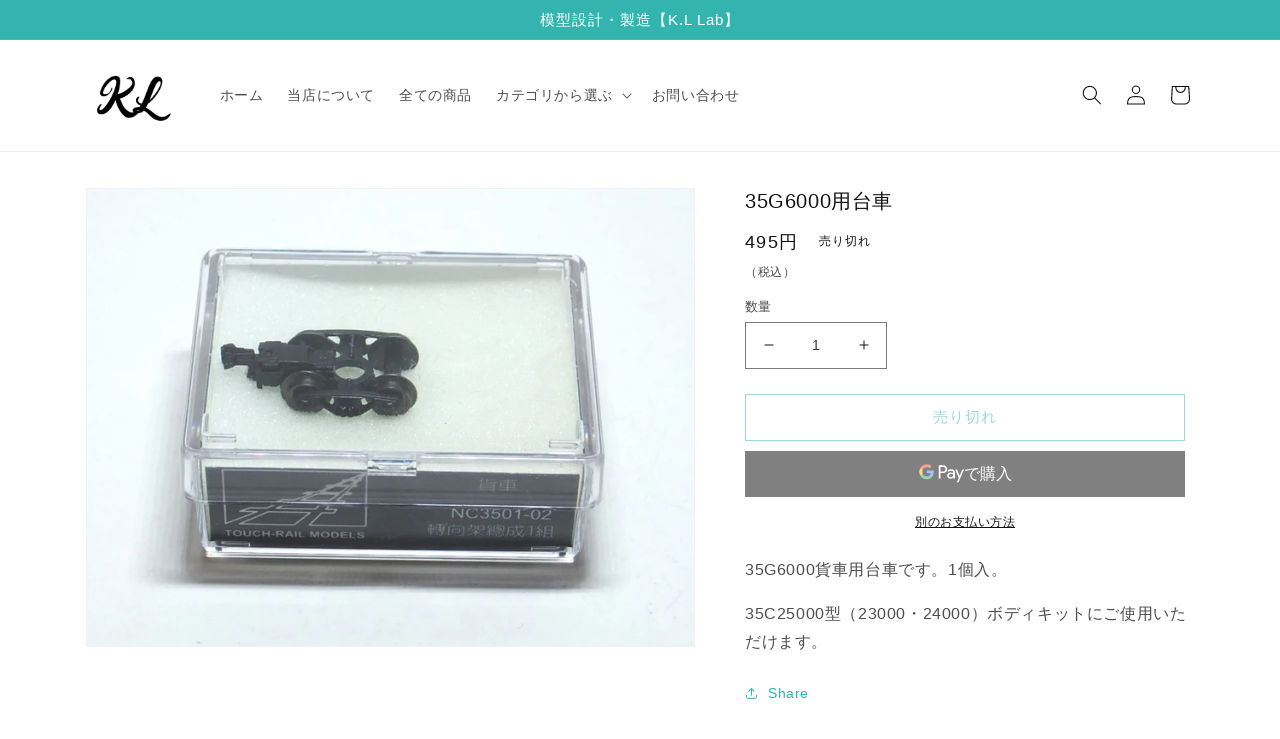

--- FILE ---
content_type: text/css
request_url: https://kllab-workshop.com/cdn/shop/t/22/assets/K.L%20Lab.css?v=62083558234862996841706752577
body_size: -451
content:
.col2list{padding:1.25rem 0;border-top:1px #bbb solid}.col2list:last-child{border-bottom:1px #bbb solid}@media screen and (min-width: 750px){.col2list{display:flex}.col2list_heading{flex:0 0 25%}.col2list_text{flex:1}}
/*# sourceMappingURL=/cdn/shop/t/22/assets/K.L Lab.css.map?v=62083558234862996841706752577 */
